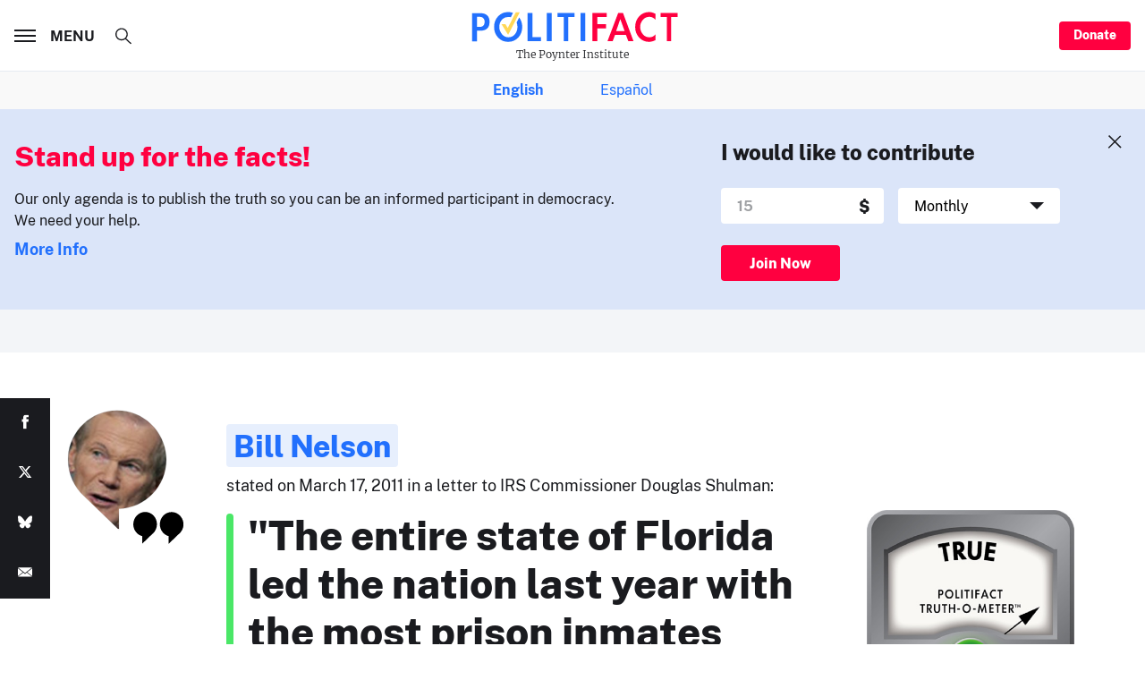

--- FILE ---
content_type: text/html; charset=utf-8
request_url: https://www.google.com/recaptcha/api2/aframe
body_size: 267
content:
<!DOCTYPE HTML><html><head><meta http-equiv="content-type" content="text/html; charset=UTF-8"></head><body><script nonce="jZHgewwtezXOgyQCWPlccQ">/** Anti-fraud and anti-abuse applications only. See google.com/recaptcha */ try{var clients={'sodar':'https://pagead2.googlesyndication.com/pagead/sodar?'};window.addEventListener("message",function(a){try{if(a.source===window.parent){var b=JSON.parse(a.data);var c=clients[b['id']];if(c){var d=document.createElement('img');d.src=c+b['params']+'&rc='+(localStorage.getItem("rc::a")?sessionStorage.getItem("rc::b"):"");window.document.body.appendChild(d);sessionStorage.setItem("rc::e",parseInt(sessionStorage.getItem("rc::e")||0)+1);localStorage.setItem("rc::h",'1769490939164');}}}catch(b){}});window.parent.postMessage("_grecaptcha_ready", "*");}catch(b){}</script></body></html>